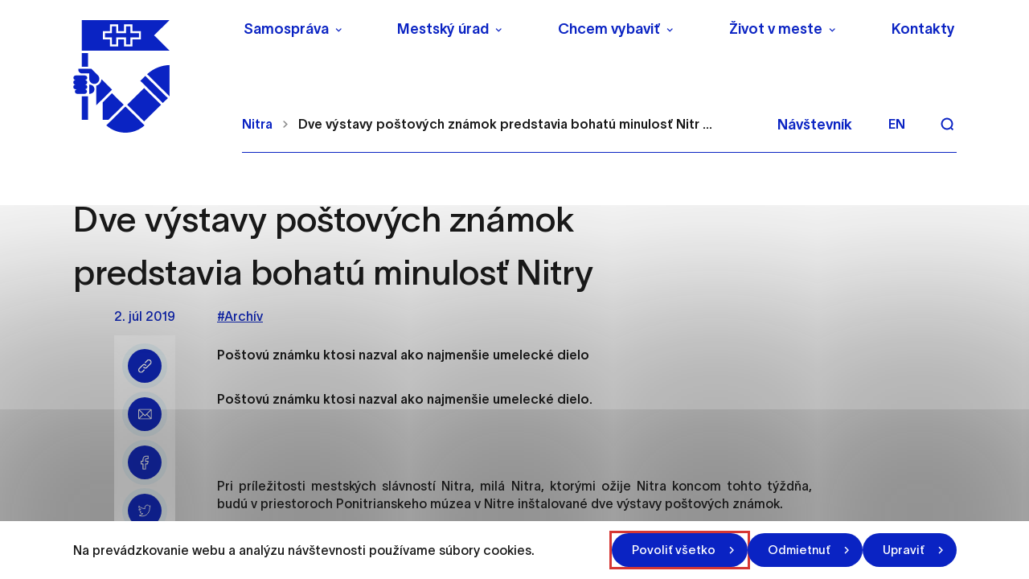

--- FILE ---
content_type: image/svg+xml
request_url: https://nitra.sk/wp-content/themes/iq-theme/dist/img/logo.svg
body_size: 2504
content:
<svg viewBox="0 0 137.716 160.957" fill="none" xmlns="http://www.w3.org/2000/svg"><g clip-path="url(#clip0_1101_16775)" transform="translate(-21.142 -10.958)" fill="#0a23c3"><path d="M42.32 58.017h-8.805v19.68h8.804zm0 61.826h-8.805v33.742h8.804zm21.009 8.722v25.02h8.104l2.66-2.636 19.203-18.934-16.74-16.506zM48.87 104.649a6.692 6.692 0 00-3.037-1.27c-.322-.041-.644-.083-.966-.083h-.938v13.028h.938a6.8 6.8 0 001.064-.097 6.61 6.61 0 004.633-3.133 6.461 6.461 0 00.923-3.298 6.328 6.328 0 00-.923-3.298 6.42 6.42 0 00-1.694-1.877m-9.91 11.371c1.092-.524 1.861-1.628 1.861-2.911v-.042c0-1.794-1.483-3.257-3.303-3.257h.42c1.82 0 3.303-1.463 3.303-3.257v-.041c0-1.794-1.47-3.257-3.303-3.257h-.056c1.82 0 3.303-1.463 3.303-3.257v-.041c0-1.794-1.483-3.257-3.303-3.257a3.28 3.28 0 003.163-2.388c.084-.276.14-.565.14-.869v-.041c0-.304-.056-.594-.14-.87a3.285 3.285 0 00-3.163-2.373H24.641c-1.82 0-3.303 1.462-3.303 3.257v.04c0 1.795 1.483 3.258 3.303 3.258h-.196c-1.82 0-3.303 1.463-3.303 3.257v.041c0 1.794 1.483 3.257 3.303 3.257-1.82 0-3.303 1.463-3.303 3.257v.041c0 1.794 1.483 3.257 3.303 3.257h2.38c-1.82 0-3.304 1.463-3.304 3.257v.041c0 1.794 1.484 3.257 3.303 3.257h10.694c.518 0 1.008-.124 1.442-.345m56.856 18.493l-12.598 12.42-14.738 14.532c15.424 13.952 39.261 13.952 54.686 0L95.83 134.485zm63.042-14.573V75.185c-12.023.414-23.291 5.023-32.081 13.096l32.081 31.631zm-34.63-29.195l-7.175 7.075 32.206 31.754 7.175-7.075zm-65.742 11.433a10.655 10.655 0 01-4.353 2.567h-.057v28.015l6.803-6.721 15.663-15.47.154-.152L61.509 95.43a10.012 10.012 0 01-3.023 6.748"/><path d="M28.434 81.96c0 2.899 2.408 5.245 5.347 5.245h10.162v7.742c0 3.533 2.323 5.741 4.479 6.638a7.672 7.672 0 002.715.566 7.293 7.293 0 002.016-.235 7.065 7.065 0 002.407-1.173c.266-.207.532-.428.798-.676a7.068 7.068 0 002.156-5.092c0-.387-.042-.773-.098-1.16a7.167 7.167 0 00-.896-2.484 7.108 7.108 0 00-1.134-1.463l-.126-.124-9.252-9.122H28.42v1.339m65.408-55.119v-9.909h11.898v9.923h12.261v11.772h-12.261v9.922H93.828v-9.922h-8.342v9.922H73.603v-9.922h-9.91V26.842h9.91v-9.909h11.883v9.923h8.342zM33.515 10.958v43.554h125.343l-22.087-21.777 22.087-21.777z"/><path d="M102.87 19.735h-6.2v9.922H82.645v-9.922h-6.2v9.922h-9.91v6.155h9.91v9.923h6.2v-9.923H96.67v9.923h6.2v-9.923h12.276v-6.155H102.87zm19.643 88.394l-24.24 23.898 24.24 23.898 24.238-23.898z"/></g><defs id="defs33"><clipPath id="clip0_1101_16775"><path fill="#fff" transform="translate(21.142 10.958)" id="rect30" d="M0 0h137.717v160.967H0z"/></clipPath></defs></svg>

--- FILE ---
content_type: image/svg+xml
request_url: https://nitra.sk/wp-content/themes/iq-theme/dist/img/youtube-white.svg
body_size: 2163
content:
<svg viewBox="0 0 18 21" fill="none" xmlns="http://www.w3.org/2000/svg"><path d="M16.32 10.607a1.83 1.83 0 00-1.576-1.41c-1.806-.2-3.636-.2-5.456-.2-1.82 0-3.65 0-5.457.2a1.83 1.83 0 00-1.574 1.41C2.003 11.693 2 12.88 2 13.999c0 1.119 0 2.305.254 3.392a1.83 1.83 0 001.575 1.41c1.806.199 3.635.2 5.456.199 1.821 0 3.65 0 5.457-.199a1.83 1.83 0 001.574-1.41c.254-1.087.256-2.273.256-3.392 0-1.12.001-2.306-.253-3.392zm-10.164.842H5.102v5.519h-.98v-5.519H3.087v-.904h3.07v.904zm2.661 5.52h-.881v-.523c-.35.395-.683.588-1.006.588-.284 0-.48-.113-.568-.356-.048-.144-.077-.373-.077-.711v-3.785h.88v3.524c0 .203 0 .309.008.337.021.135.088.203.206.203.177 0 .361-.134.557-.406v-3.658h.88l.001 4.786zm3.345-1.437c0 .442-.03.761-.089.964-.117.356-.353.538-.703.538-.313 0-.616-.171-.91-.53v.464h-.88v-6.423h.88v2.098c.284-.345.586-.52.91-.52.35 0 .586.182.703.54.06.193.09.51.09.963v1.906zm3.324-.799h-1.761v.849c0 .443.147.664.45.664.216 0 .342-.116.393-.348.008-.047.02-.24.02-.588h.898v.127c0 .28-.011.472-.019.559-.03.192-.099.366-.206.52-.243.347-.605.518-1.065.518-.46 0-.811-.163-1.066-.49-.186-.24-.282-.617-.282-1.125v-1.677c0-.511.085-.885.272-1.127.254-.328.605-.49 1.055-.49.441 0 .792.162 1.038.49.185.242.273.616.273 1.127v.991z" fill="#fff"/><path d="M14.167 12.904c-.295 0-.442.222-.442.664v.443h.88v-.443c0-.442-.147-.664-.438-.664zm-3.268 0c-.145 0-.292.068-.44.211v2.917c.148.145.295.214.44.214.254 0 .383-.214.383-.646v-2.043c0-.431-.13-.653-.383-.653zm.491-4.347c.325 0 .663-.195 1.017-.594v.527h.89V3.654h-.89V7.35c-.197.275-.384.41-.562.41-.12 0-.19-.069-.209-.205-.01-.028-.01-.135-.01-.34V3.654h-.888v3.824c0 .342.03.573.08.72.089.244.286.359.573.359zM5.195 5.862V8.49h.987V5.862L7.369 2h-.998l-.673 2.549L4.998 2h-1.04c.209.602.425 1.206.633 1.808.317.906.515 1.588.604 2.054zm3.497 2.695c.446 0 .792-.165 1.038-.495.187-.242.276-.624.276-1.138V5.23c0-.517-.09-.895-.276-1.139-.246-.33-.592-.496-1.038-.496-.444 0-.79.165-1.036.496-.19.244-.279.622-.279 1.14v1.693c0 .514.09.896.279 1.138.246.33.592.495 1.036.495zm-.425-3.502c0-.448.138-.67.425-.67s.424.222.424.67v2.034c0 .448-.137.672-.424.672s-.425-.224-.425-.672V5.055z" fill="#fff"/></svg>